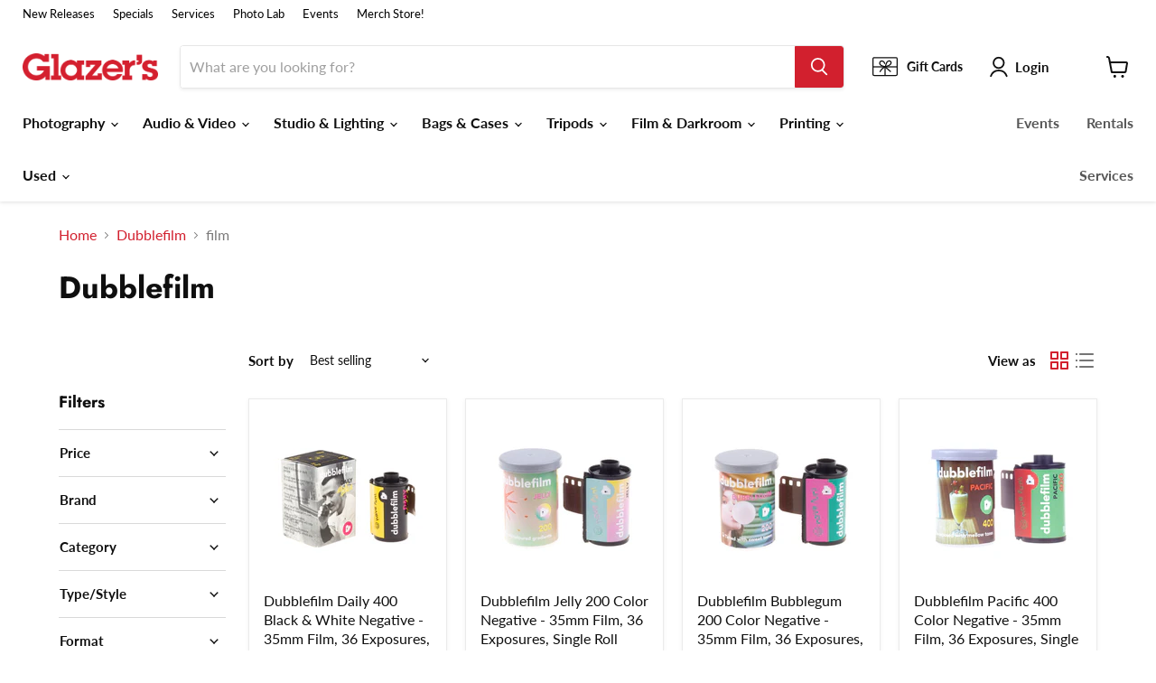

--- FILE ---
content_type: text/html;charset=UTF-8
request_url: https://pixel-sync.sitescout.com/dmp/asyncPixelSync
body_size: 930
content:

<html>
<body style="margin: 0;">
<script type="text/javascript">
    function __load_async() {
        for (var a =["https://dpm.demdex.net/ibs:dpid=82530&dpuuid=80de0f51-e6c2-4acf-8e83-43579bbcfefa-6980a20f-5553&gdpr=0&gdpr_consent=","https://pixel.tapad.com/idsync/ex/receive?partner_id=2499&partner_device_id=80de0f51-e6c2-4acf-8e83-43579bbcfefa-6980a20f-5553","https://loadm.exelator.com/load/?p=204&g=700&j=0&buid=80de0f51-e6c2-4acf-8e83-43579bbcfefa-6980a20f-5553&gdpr=0&gdpr_consent=","https://idsync.rlcdn.com/384136.gif?partner_uid=80de0f51-e6c2-4acf-8e83-43579bbcfefa-6980a20f-5553&gdpr=0&gdpr_consent=","https://sync.crwdcntrl.net/qmap?c=1389&tp=STSC&tpid=80de0f51-e6c2-4acf-8e83-43579bbcfefa-6980a20f-5553&gdpr=0&gdpr_consent="], b = 0; b < a.length; b++) {
            var c = document.createElement("img");
            c.height = 1, c.width = 1, c.style.display = "none", c.src = a[b], document.body.appendChild(c)
        }
    }
    "complete" === document.readyState ? __load_async() : window.attachEvent ? window.attachEvent("onload", __load_async) : window.addEventListener && window.addEventListener("load", __load_async, !1);
</script>
</body>
</html>


--- FILE ---
content_type: text/html;charset=UTF-8
request_url: https://pixel-sync.sitescout.com/dmp/asyncPixelSync
body_size: 740
content:

<html>
<body style="margin: 0;">
<script type="text/javascript">
    function __load_async() {
        for (var a =["https://dpm.demdex.net/ibs:dpid=82530&dpuuid=80de0f51-e6c2-4acf-8e83-43579bbcfefa-6980a20f-5553&gdpr=0&gdpr_consent=","https://pixel.tapad.com/idsync/ex/receive?partner_id=2499&partner_device_id=80de0f51-e6c2-4acf-8e83-43579bbcfefa-6980a20f-5553","https://loadm.exelator.com/load/?p=204&g=700&j=0&buid=80de0f51-e6c2-4acf-8e83-43579bbcfefa-6980a20f-5553&gdpr=0&gdpr_consent=","https://idsync.rlcdn.com/384136.gif?partner_uid=80de0f51-e6c2-4acf-8e83-43579bbcfefa-6980a20f-5553&gdpr=0&gdpr_consent=","https://sync.crwdcntrl.net/qmap?c=1389&tp=STSC&tpid=80de0f51-e6c2-4acf-8e83-43579bbcfefa-6980a20f-5553&gdpr=0&gdpr_consent="], b = 0; b < a.length; b++) {
            var c = document.createElement("img");
            c.height = 1, c.width = 1, c.style.display = "none", c.src = a[b], document.body.appendChild(c)
        }
    }
    "complete" === document.readyState ? __load_async() : window.attachEvent ? window.attachEvent("onload", __load_async) : window.addEventListener && window.addEventListener("load", __load_async, !1);
</script>
</body>
</html>


--- FILE ---
content_type: text/javascript
request_url: https://limits.minmaxify.com/glazers-camera.myshopify.com?v=139c&r=20260130201337
body_size: 10487
content:
!function(t){if(!t.minMaxify&&-1==location.href.indexOf("checkout.shopify")){var i=t.minMaxifyContext||{},a=t.minMaxify={shop:"glazers-camera.myshopify.com",cart:null,cartLoadTryCount:0,customer:i.customer,feedback:function(t){if(!(e.search(/\/(account|password|checkouts|cache|blogs|pages|\d+\/)/)>=0)){var i=new XMLHttpRequest;i.open("POST","https://app.minmaxify.com/report"),i.send(location.protocol+"//"+a.shop+e+"\n"+t)}},guarded:function(t,i){return function(){try{var e=i&&i.apply(this,arguments),n=t.apply(this,arguments);return i?n||e:n}catch(t){console.error(t);var r=t.toString();-1==r.indexOf("Maximum call stack")&&a.feedback("ex\n"+(t.stack||"")+"\n"+r)}}}},e=t.location.pathname;a.guarded((function(){var i,n,r,o,s,m=t.jQuery,l=t.document,u={btnCheckout:"[name=checkout],[href='/checkout'],[type=submit][value=Checkout],[onclick='window.location\\=\\'\\/checkout\\''],form[action='/checkout'] [type=submit],.checkout_button,form[action='/cart'] [type=submit].button-cart-custom,.btn-checkout,.checkout-btn,.button-checkout,.rebuy-cart__checkout-button,.gokwik-checkout,.tdf_btn_ck",lblCheckout:"[name=checkout],.checkout_button_label",btnCartQtyAdjust:".cart-item-decrease,.cart-item-increase,.js--qty-adjuster,.js-qty__adjust,.minmaxify-quantity-button,.numberUpDown > *,.cart-item button.adjust,.cart-wrapper .quantity-selector__button,.cart .product-qty > .items,.cart__row [type=button],.cart-item-quantity button.adjust,.cart_items .js-change-quantity,.ajaxcart__qty-adjust,.cart-table-quantity button",divCheckout:".additional-checkout-buttons,.dynamic-checkout__content,.cart__additional_checkout,.additional_checkout_buttons,.paypal-button-context-iframe,.additional-checkout-button--apple-pay,.additional-checkout-button--google-pay",divDynaCheckout:"div.shopify-payment-button,.shopify-payment-button > div,#gokwik-buy-now",fldMin:"",fldQty:"input[name=quantity]",fldCartQty:"input[name^='updates['],.cart__qty-input,[data-cart-item-quantity]",btnCartDrawer:"a[href='/cart'],.js-drawer-open-right",btnUpdate:"[type=submit][name=update],.cart .btn-update"},c=0,d={name:""},p=2e4,h={NOT_VALID_MSG:"Order not valid",CART_UPDATE_MSG:"Cart needs to be updated",CART_AUTO_UPDATE:"Quantities have been changed, press OK to validate the cart.",CART_UPDATE_MSG2:'Cart contents have changed, you must click "Update cart" before proceeding.',VERIFYING_MSG:"Verifying",VERIFYING_EXPANDED:"Please wait while we verify your cart.",PREVENT_CART_UPD_MSG:"\n\n"},f="/";function x(){return(new Date).getTime()}Object.assign;function g(t,i){try{setTimeout(t,i||0)}catch(a){i||t()}}function y(t){return t?"string"==typeof t?l.querySelectorAll(t):t.nodeType?[t]:t:[]}function k(t,i){var a,e=y(t);if(e&&i)for(a=0;a<e.length;++a)i(e[a]);return e}function v(t,i){var a=t&&l.querySelector(t);if(a)return i?"string"==typeof i?a[i]:i(a):a}function _(t,i){if(m)return m(t).trigger(i);k(t,(function(t){t[i]()}))}function b(t,i,a){try{if(m)return m(t).on(i,a)}catch(t){}k(t,(function(t){t.addEventListener(i,a)}))}function M(t,i){try{var a=l.createElement("template");a.innerHTML=t;var e=a.content.childNodes;if(e){if(!i)return e[0];for(;e.length;)i.appendChild(e[0]);return 1}}catch(t){console.error(t)}}function C(t){var i=t.target;try{return(i.closest||i.matches).bind(i)}catch(t){}}function I(){}a.showMessage=function(t){if(A())return(a.closePopup||I)(),!0;var i=N.messages||N.getMessages();if(++c,t&&(a.prevented=x()),!a.showPopup||!a.showPopup(i[0],i.slice(1))){for(var e="",n=0;n<i.length;++n)e+=i[n]+"\n";alert(e),r&&_(u.btnUpdate,"click")}return t&&(t.stopImmediatePropagation&&t.stopImmediatePropagation(),t.stopPropagation&&t.stopPropagation(),t.preventDefault&&t.preventDefault()),!1};var P="top: 0; left: 0; width: 100%; height: 100%; position: fixed;",w=".minmaxify-p-bg {"+P+" z-index: 2147483641; overflow: hidden; background: #0B0B0BCC; opacity: 0.2;} .minmaxify-p-bg.minmaxify-a {transition: opacity 0.15s ease-out; opacity: 1; display: block;} .minmaxify-p-wrap {"+P+' display: table; z-index: 2147483642; outline: none !important; pointer-events: none;} .minmaxify-p-wrap > div {display: table-cell; vertical-align: middle;} .minmaxify-dlg {padding:0px; margin:auto; border: 0px;} .minmaxify-dlg::backdrop {background:#0B0B0BBB;} .minmaxify-p {opacity: .5; color: black; background-color: white; padding: 18px; max-width: 500px; margin: 18px auto; width: calc(100% - 36px); pointer-events: auto; border: solid white 1px; overflow: auto; max-height: 95vh;} dialog > .minmaxify-p {margin:auto; width:100%;} .minmaxify-p.minmaxify-a {opacity: 1; transition: all 0.25s ease-in; border-width: 0px;} .minmaxify-ok {display: inline-block; padding: 8px 20px; margin: 0; line-height: 1.42; text-decoration: none; text-align: center; vertical-align: middle; white-space: nowrap; border: 1px solid transparent; border-radius: 2px; font-family: "Montserrat","Helvetica Neue",sans-serif; font-weight: 400;font-size: 14px;text-transform: uppercase;transition:background-color 0.2s ease-out;background-color: #528ec1; color: white; min-width: unset;} .minmaxify-ok:after {content: "OK";} .minmaxify-close {font-style: normal; font-size: 28px; font-family: monospace; overflow: visible; background: transparent; border: 0; appearance: none; display: block; outline: none; padding: 0px; box-shadow: none; margin: -10px -5px 0 0; opacity: .65;} .minmaxify-p button {user-select: none; cursor: pointer; float:right; width: unset;} .minmaxify-close:hover, .minmaxify-close:focus {opacity: 1;} .minmaxify-p ul {padding-left: 2rem; margin-bottom: 2rem;}';function S(t){if(h.locales){var i=(h.locales[a.locale]||{})[t];if(void 0!==i)return i}return h[t]}var T,E={messages:[S("VERIFYING_EXPANDED")],equalTo:function(t){return this===t}},N=E;function L(t){return i?i.getItemLimits(a,t):{}}function O(){return i}function A(){return N.isOk&&!r&&O()||"force"==N.isOk||n}function G(){location.pathname!=e&&(e=location.pathname);try{if(O()&&!n){!function(){var t=a.cart&&a.cart.items;if(!t)return;k(u.fldCartQty,(function(i){for(var a=0;a<t.length;++a){var e=t[a],n=i.dataset;if(e.key==n.lineId||i.id&&-1!=i.id.search(new RegExp("updates(_large)?_"+e.id,"i"))||(n.cartLine||n.index)==a+1){var r=L(e);r.min>1&&!r.combine&&(i.min=r.min),r.max&&(i.max=r.max),r.multiple&&!r.combine&&(i.step=r.multiple);break}}}))}(),k(u.divDynaCheckout,(function(t){t.style.display="none"}));var i=function(i){var a,n;if(!a){if(!n)try{n=decodeURIComponent(e||location.href||"")}catch(t){n=""}if(!((n=n.split("/")).length>2&&"products"==n[n.length-2]))return;a=n[n.length-1]}var r=(t.ShopifyAnalytics||{}).meta||{},o={handle:a,sku:""},s=r.product,m=r.selectedVariantId;if(!s){var l=v("#ProductJson-product-template");if(l)try{s=l._product||JSON.parse(l.dataset.product||l.textContent)}catch(t){}}if(s){o.product_description=s.description,o.product_type=s.type,o.vendor=s.vendor,o.price=s.price,o.product_title=s.title,o.product_id=s.id;var u=s.variants||[],c=u.length;if(m||1==c)for(var d=0;d<c;++d){var p=u[d];if(1==c||p.id==m){o.variant_title=p.public_title,o.sku=p.sku,o.grams=p.weight,o.price=p.price||s.price,o.variant_id=p.id,o.name=p.name,o.product_title||(o.product_title=p.name);break}}}return o}();if(i){var r=v(u.fldQty);!function(i,a){function e(t,i){if(arguments.length<2)return a.getAttribute(t);null==i?a.removeAttribute(t):a.setAttribute(t,i)}var n=i.max||void 0,r=i.multiple,o=i.min;if((t.minmaxifyDisplayProductLimit||I)(i),a){var s=e("mm-max"),m=e("mm-step"),l=e("mm-min"),u=parseInt(a.max),c=parseInt(a.step),d=parseInt(a.min);stockMax=parseInt(e("mm-stock-max")),val=parseInt(a.value),(o!=l||o>d)&&((l?val==l||val==d:!val||val<o)&&(a.value=o),!i.combine&&o>1?e("min",o):l&&e("min",1),e("mm-min",o)),isNaN(stockMax)&&!s&&(stockMax=parseInt(e("data-max-quantity")||e("max")),e("mm-stock-max",stockMax)),!isNaN(stockMax)&&n&&n>stockMax&&(n=stockMax),(n!=s||isNaN(u)||u>n)&&(n?e("max",n):s&&e("max",null),e("mm-max",n)),(r!=m||r>1&&c!=r)&&(i.combine?m&&e("step",null):e("step",r),e("mm-step",r))}}(L(i),r)}}}catch(t){console.error(t)}return F(),q(),!0}function F(t,i,a){k(u.lblCheckout,(function(e){var n=null===t?e.minMaxifySavedLabel:t;e.minMaxifySavedLabel||(e.minMaxifySavedLabel=e.value||(e.innerText||e.textContent||"").trim()),void 0!==n&&(e.value=n,e.textContent&&!e.childElementCount&&(e.textContent=n));var r=e.classList;r&&i&&r.add(i),r&&a&&r.remove(a)}))}function U(t){"start"==t?(F(S("VERIFYING_MSG"),"btn--loading"),o||(o=x(),p&&g((function(){o&&x()-o>=p&&(j()&&a.feedback("sv"),N={isOk:"force"},U("stop"))}),p))):"stop"==t?(F(N.isOk?null:S("NOT_VALID_MSG"),0,"btn--loading"),o=0,(a.popupShown||I)()&&g(a.showMessage)):"changed"==t&&F(S("CART_UPDATE_MSG")),q()}function q(){k(u.divCheckout,(function(t){var i=t.style;A()?t.mm_hidden&&(i.display=t.mm_hidden,t.mm_hidden=!1):"none"!=i.display&&(t.mm_hidden=i.display||"block",i.display="none")})),(t.minmaxifyDisplayCartLimits||I)(!n&&N,r)}function R(t){var i=C(t);if(i){if(i(u.btnCheckout))return a.showMessage(t);i(u.btnCartQtyAdjust)&&a.onChange(t)}}function D(e){null==a.cart&&(a.cart=(t.Shopify||{}).cart||null);var n=a.cart&&a.cart.item_count&&(e||!c&&j());(G()||n||e)&&(O()&&a.cart?(N=i.validateCart(a),U("stop"),n&&(T&&!N.isOk&&!N.equalTo(T)&&l.body?a.showMessage():!c&&j()&&g(a.showMessage,100)),T=N):(N=E,U("start"),a.cart||K()))}function j(){let t=e.length-5;return t<4&&e.indexOf("/cart")==t}function Q(t,i,e,n){if(i&&"function"==typeof i.search&&4==t.readyState&&"blob"!=t.responseType){var o,s;try{if(200!=t.status)"POST"==e&&-1!=i.search(/\/cart(\/update|\/change|\/clear|\.js)/)&&(422==t.status?K():r&&(r=!1,D()));else{if("GET"==e&&-1!=i.search(/\/cart($|\.js|\.json|\?view=)/)&&-1==i.search(/\d\d\d/))return;var m=(o=t.response||t.responseText||"").indexOf&&o.indexOf("{")||0;-1!=i.search(/\/cart(\/update|\/change|\/clear|\.js)/)||"/cart"==i&&0==m?(-1!=i.indexOf("callback=")&&o.substring&&(o=o.substring(m,o.length-1)),s=a.handleCartUpdate(o,-1!=i.indexOf("cart.js")?"get":"update",n)):-1!=i.indexOf("/cart/add")?s=a.handleCartUpdate(o,"add",n):"GET"!=e||j()&&"/cart"!=i||(D(),s=1)}}catch(t){if(!o||0==t.toString().indexOf("SyntaxError"))return;console.error(t),a.feedback("ex\n"+(t.stack||"")+"\n"+t.toString()+"\n"+i)}s&&B()}}function B(){for(var t=500;t<=2e3;t+=500)g(G,t)}function K(){var t=new XMLHttpRequest,i=f+"cart.js?_="+x();t.open("GET",i),t.mmUrl=null,t.onreadystatechange=function(){Q(t,i)},t.send(),g((function(){null==a.cart&&a.cartLoadTryCount++<60&&K()}),5e3+500*a.cartLoadTryCount)}a.getLimitsFor=L,a.checkLimits=A,a.onChange=a.guarded((function(){U("changed"),r=!0,N=j()&&v(u.btnUpdate)?{messages:[S("CART_AUTO_UPDATE")]}:{messages:[S("CART_UPDATE_MSG2")]},q()})),t.getLimits=D,t.mmIsEnabled=A,a.handleCartUpdate=function(t,i,e){"string"==typeof t&&(t=JSON.parse(t));var n="get"==i&&JSON.stringify(t);if("get"!=i||s!=n){if("update"==i)a.cart=t;else if("add"!=i){if(e&&!t.item_count&&a.cart)return;a.cart=t}else{var o=t.items||[t];t=a.cart;for(var m=0;m<o.length;++m){var l=o[m];t&&t.items||(t=a.cart={total_price:0,total_weight:0,items:[],item_count:0}),t.total_price+=l.line_price,t.total_weight+=l.grams*l.quantity,t.item_count+=l.quantity;for(var u=0;u<t.items.length;++u){var c=t.items[u];if(c.id==l.id){t.total_price-=c.line_price,t.total_weight-=c.grams*c.quantity,t.item_count-=c.quantity,t.items[u]=l,l=0;break}}l&&t.items.unshift(l)}t.items=t.items.filter((function(t){return t.quantity>0})),n=JSON.stringify(t)}return s=n,r=!1,D(!0),1}if(!N.isOk)return G(),1};var V,W=t.XMLHttpRequest.prototype,H=W.open,X=W.send;function z(){m||(m=t.jQuery);var i=t.Shopify||{},e=i.shop||location.host;if(d=i.theme||d,n=!1,e==a.shop){var o;a.locale=i.locale,G(),function(t,i,e,n){k(t,(function(t){if(!t["mmBound_"+i]){t["mmBound_"+i]=!0;var r=t["on"+i];r&&n?t["on"+i]=a.guarded((function(t){!1!==e()?r.apply(this,arguments):t.preventDefault()})):b(t,i,a.guarded(e))}}))}(u.btnCartDrawer,"click",B),a.showPopup||M('<style type="text/css" minmaxify>'+w+"</style>",l.head)&&(a.showPopup=function(t,i){for(var e='<button title="Close (Esc)" type="button" class="minmaxify-close" aria-label="Close">&times;</button>'+t.replace(new RegExp("\n","g"),"<br/>")+"<ul>",n=0;n<i.length;++n){var r=i[n];r&&(e+="<li>"+r+"</li>")}e+='</ul><div><button class="minmaxify-ok"></button><div style="display:table;clear:both;"></div></div>';var s=v("div.minmaxify-p");if(s)s.innerHTML=e,o&&!o.open&&o.showModal();else{var m=l.body;(o=l.createElement("dialog")).showModal?(o.className="minmaxify-dlg",o.innerHTML="<div class='minmaxify-p minmaxify-a'>"+e+"</div>",m.appendChild(o),o.showModal(),b(o,"click",(function(t){var i=C(t);i&&!i(".minmaxify-p")&&a.closePopup()}))):(o=0,m.insertBefore(M("<div class='minmaxify-p-bg'></div>"),m.firstChild),m.insertBefore(M("<div class='minmaxify-p-wrap'><div><div role='dialog' aria-modal='true' aria-live='assertive' tabindex='1' class='minmaxify-p'>"+e+"</div></div></div>"),m.firstChild),g(k.bind(a,".minmaxify-p-bg, .minmaxify-p",(function(t){t.classList.add("minmaxify-a")}))))}return b(".minmaxify-ok","click",(function(){a.closePopup(1)})),b(".minmaxify-close, .minmaxify-p-bg","click",(function(){a.closePopup()})),1},a.closePopup=function(t){o?o.close():k(".minmaxify-p-wrap, .minmaxify-p-bg",(function(t){t.parentNode.removeChild(t)})),r&&t&&_(u.btnUpdate,"click")},a.popupShown=function(){return o?o.open:y("div.minmaxify-p").length},l.addEventListener("keyup",(function(t){27===t.keyCode&&a.closePopup()}))),J();var s=document.getElementsByTagName("script");for(let t=0;t<s.length;++t){var c=s[t];c.src&&-1!=c.src.indexOf("trekkie.storefront")&&!c.minMaxify&&(c.minMaxify=1,c.addEventListener("load",J))}}else n=!0}function J(){var i=t.trekkie||(t.ShopifyAnalytics||{}).lib||{},e=i.track;e&&!e.minMaxify&&(i.track=function(t){return"Viewed Product Variant"==t&&g(G),e.apply(this,arguments)},i.track.minMaxify=1,i.ready&&(i.ready=a.guarded(D,i.ready)));var n=t.subscribe;"function"!=typeof n||n.mm_quTracked||(n.mm_quTracked=1,n("quantity-update",a.guarded(G)))}a.initCartValidator=a.guarded((function(t){i||(i=t,n||D(!0))})),W.open=function(t,i,a,e,n){return this.mmMethod=t,this.mmUrl=i,H.apply(this,arguments)},W.send=function(t){var i=this;return i.addEventListener?i.addEventListener("readystatechange",(function(t){Q(i,i.mmUrl,i.mmMethod)})):i.onreadystatechange=a.guarded((function(){Q(i,i.mmUrl)}),i.onreadystatechange),X.apply(i,arguments)},(V=t.fetch)&&!V.minMaxify&&(t.fetch=function(t,i){var e,n=(i||t||{}).method||"GET";return e=V.apply(this,arguments),-1!=(t=((t||{}).url||t||"").toString()).search(/\/cart(\/|\.js)/)&&(e=e.then((function(i){try{var e=a.guarded((function(a){i.readyState=4,i.responseText=a,Q(i,t,n,!0)}));i.ok?i.clone().text().then(e):e()}catch(t){}return i}))),e},t.fetch.minMaxify=1),["mousedown","touchstart","touchend","click"].forEach((function(i){t.addEventListener(i,a.guarded(R),{capture:!0,passive:!1})})),t.addEventListener("keydown",(function(t){var i=t.key,e=C(t);e&&e(u.fldCartQty)&&(i>=0&&i<=9||-1!=["Delete","Backspace"].indexOf(i))&&a.onChange(t)})),t.addEventListener("change",a.guarded((function(t){var i=C(t);i&&i(u.fldCartQty)&&a.onChange(t)}))),l.addEventListener("DOMContentLoaded",a.guarded((function(){z(),n||(j()&&g(D),(t.booster||t.BoosterApps)&&m&&m.fn.ajaxSuccess&&m(l).ajaxSuccess((function(t,i,a){a&&Q(i,a.url,a.type)})))}))),z()}))()}}(window),function(){function t(t,i,a,e){this.cart=i||{},this.opt=t,this.customer=a,this.messages=[],this.locale=e&&e.toLowerCase()}t.prototype={recalculate:function(t){this.isOk=!0,this.messages=!t&&[],this.isApplicable()&&(this._calcWeights(),this.addMsg("INTRO_MSG"),this._doSubtotal(),this._doItems(),this._doQtyTotals(),this._doWeight())},getMessages:function(){return this.messages||this.recalculate(),this.messages},isApplicable:function(){var t=this.cart._subtotal=Number(this.cart.total_price||0)/100,i=this.opt.overridesubtotal;if(!(i>0&&t>i)){for(var a=0,e=this.cart.items||[],n=0;n<e.length;n++)a+=Number(e[n].quantity);return this.cart._totalQuantity=a,1}},addMsg:function(t,i){if(!this.messages)return;const a=this.opt.messages;var e=a[t];if(a.locales&&this.locale){var n=(a.locales[this.locale]||{})[t];void 0!==n&&(e=n)}e&&(e=this._fmtMsg(unescape(e),i)),this.messages.push(e)},equalTo:function(t){if(this.isOk!==t.isOk)return!1;var i=this.getMessages(),a=t.messages||t.getMessages&&t.getMessages()||[];if(i.length!=a.length)return!1;for(var e=0;e<i.length;++e)if(i[e]!==a[e])return!1;return!0},_calcWeights:function(){this.weightUnit=this.opt.weightUnit||"g";var t=i[this.weightUnit]||1,a=this.cart.items;if(a)for(var e=0;e<a.length;e++){var n=a[e];n._weight=Math.round(Number(n.grams||0)*t*n.quantity*100)/100}this.cart._totalWeight=Math.round(Number(this.cart.total_weight||0)*t*100)/100},_doSubtotal:function(){var t=this.cart._subtotal,i=this.opt.minorder,a=this.opt.maxorder;t<i&&(this.addMsg("MIN_SUBTOTAL_MSG"),this.isOk=!1),a>0&&t>a&&(this.addMsg("MAX_SUBTOTAL_MSG"),this.isOk=!1)},_doWeight:function(){var t=this.cart._totalWeight,i=this.opt.weightmin,a=this.opt.weightmax;t<i&&(this.addMsg("MIN_WEIGHT_MSG"),this.isOk=!1),a>0&&t>a&&(this.addMsg("MAX_WEIGHT_MSG"),this.isOk=!1)},checkGenericLimit:function(t,i,a){if(!(t.quantity<i.min&&(this.addGenericError("MIN",t,i,a),a)||i.max&&t.quantity>i.max&&(this.addGenericError("MAX",t,i,a),a)||i.multiple>1&&t.quantity%i.multiple>0&&(this.addGenericError("MULT",t,i,a),a))){var e=t.line_price/100;void 0!==i.minAmt&&e<i.minAmt&&(this.addGenericError("MIN_SUBTOTAL",t,i,a),a)||i.maxAmt&&e>i.maxAmt&&this.addGenericError("MAX_SUBTOTAL",t,i,a)}},addGenericError:function(t,i,a,e){var n={item:i};e?(t="PROD_"+t+"_MSG",n.itemLimit=a,n.refItem=e):(t="GROUP_"+t+"_MSG",n.groupLimit=a),this.addMsg(t,n),this.isOk=!1},_buildLimitMaps:function(){var t=this.opt,i=t.items||[];t.byVId={},t.bySKU={},t.byId={},t.byHandle={};for(var a=0;a<i.length;++a){var e=i[a];e.sku?t.bySKU[e.sku]=e:e.vId?t.byVId[e.vId]=e:(e.h&&(t.byHandle[e.h]=e),e.id&&(t.byId[e.id]=e))}},_doItems:function(){var t,i=this.cart.items||[],a={},e={},n=this.opt;n.byHandle||this._buildLimitMaps(),(n.itemmin||n.itemmax||n.itemmult)&&(t={min:n.itemmin,max:n.itemmax,multiple:n.itemmult});for(var r=0;r<i.length;r++){var o=i[r],s=this.getCartItemKey(o),m=a[s],l=e[o.handle];m?(m.quantity+=o.quantity,m.line_price+=o.line_price,m._weight+=o._weight):m=a[s]={ref:o,quantity:o.quantity,line_price:o.line_price,grams:o.grams,_weight:o._weight,limit:this._getIndividualItemLimit(o)},l?(l.quantity+=o.quantity,l.line_price+=o.line_price,l._weight+=o._weight):l=e[o.handle]={ref:o,quantity:o.quantity,line_price:o.line_price,grams:o.grams,_weight:o._weight},l.limit&&l.limit.combine||(l.limit=m.limit)}for(var u in a){if(o=a[u])((c=o.limit||o.limitRule)?!c.combine:t)&&this.checkGenericLimit(o,c||t,o.ref)}for(var u in e){var c;if(o=e[u])(c=o.limit||o.limitRule)&&c.combine&&this.checkGenericLimit(o,c,o.ref)}},getCartItemKey:function(t){var i=t.handle;return this.opt.forceVariantIdAsSKU?i+=t.variant_id:i+=t.sku||t.variant_id,i},getCartItemIds:function(t){var i={variant_id:t.variant_id,handle:t.handle||"",product_id:t.product_id,sku:t.sku},a=i.handle.indexOf(" ");return a>0&&(i.sku=i.handle.substring(a+1),i.handle=i.handle.substring(0,a)),i},_getIndividualItemLimit:function(t){var i=this.opt,a=this.getCartItemIds(t);return i.byVId[a.variant_id]||i.bySKU[a.sku]||i.byId[a.product_id]||i.byHandle[a.handle]},getItemLimit:function(t){var i=this.opt;if(!i)return{};void 0===i.byHandle&&this._buildLimitMaps();var a=this._getIndividualItemLimit(t);return a||(a={min:i.itemmin,max:i.itemmax,multiple:i.itemmult}),a},calcItemLimit:function(t){var i=this.getItemLimit(t);(i={max:i.max||0,multiple:i.multiple||1,min:i.min,combine:i.combine}).min||(i.min=i.multiple);var a=this.opt.maxtotalitems||0;return(!i.max||a&&a<i.max)&&(i.max=a),i},_doQtyTotals:function(){var t=this.opt.maxtotalitems,i=this.opt.mintotalitems,a=this.opt.multtotalitems,e=this.cart._totalQuantity;0!=t&&e>t&&(this.addMsg("TOTAL_ITEMS_MAX_MSG"),this.isOk=!1),e<i&&(this.addMsg("TOTAL_ITEMS_MIN_MSG"),this.isOk=!1),a>1&&e%a>0&&(this.addMsg("TOTAL_ITEMS_MULT_MSG"),this.isOk=!1)},_fmtMsg:function(t,i){var a,e,n,r=this;return t.replace(/\{\{\s*(.*?)\s*\}\}/g,(function(t,o){try{a||(a=r._getContextMsgVariables(i)||{});var s=a[o];return void 0!==s?s:e||(e=a,r._setGeneralMsgVariables(e),void 0===(s=e[o]))?(n||(n=r._makeEvalFunc(a)),n(o)):s}catch(t){return'"'+t.message+'"'}}))},formatMoney:function(t){var i=this.opt.moneyFormat;if(void 0!==i){try{t=t.toLocaleString()}catch(t){}i&&(t=i.replace(/{{\s*amount[a-z_]*\s*}}/,t))}return t},_getContextMsgVariables(t){if(t){var i,a;if(t.itemLimit){var e=t.item,n=t.refItem||e,r=t.itemLimit;i={item:n,ProductQuantity:e.quantity,ProductName:r.combine&&unescape(n.product_title||r.name)||n.title,GroupTitle:r.title,ProductMinQuantity:r.min,ProductMaxQuantity:r.max,ProductQuantityMultiple:r.multiple},a=[["ProductAmount",Number(e.line_price)/100],["ProductMinAmount",r.minAmt],["ProductMaxAmount",r.maxAmt]]}if(t.groupLimit){e=t.item,n=t.refItem||e,r=t.groupLimit;i={item:n,GroupQuantity:e.quantity,GroupTitle:r.title,GroupMinQuantity:r.min,GroupMaxQuantity:r.max,GroupQuantityMultiple:r.multiple},a=[["GroupAmount",Number(e.line_price)/100],["GroupMinAmount",r.minAmt],["GroupMaxAmount",r.maxAmt]]}if(i){for(var o=0;o<a.length;o++){const t=a[o];isNaN(t[1])||Object.defineProperty(i,t[0],{get:this.formatMoney.bind(this,t[1])})}return i}}},_setGeneralMsgVariables:function(t){var i=this.cart,a=this.opt;t.CartWeight=i._totalWeight,t.CartMinWeight=a.weightmin,t.CartMaxWeight=a.weightmax,t.WeightUnit=this.weightUnit,t.CartQuantity=i._totalQuantity,t.CartMinQuantity=a.mintotalitems,t.CartMaxQuantity=a.maxtotalitems,t.CartQuantityMultiple=a.multtotalitems;for(var e=[["CartAmount",i._subtotal],["CartMinAmount",a.minorder],["CartMaxAmount",a.maxorder]],n=0;n<e.length;n++){const i=e[n];isNaN(i[1])||Object.defineProperty(t,i[0],{get:this.formatMoney.bind(this,i[1])})}},_makeEvalFunc:function(t){return new Function("_expr","with(this) return eval(_expr)").bind(t)}};var i={g:1,kg:.001,lb:.00220462,oz:.03527396},a={messages:{INTRO_MSG:"Cannot place order, conditions not met: \n\n",PROD_MIN_MSG:"{{ProductName}}: Must have at least {{ProductMinQuantity}} of this item.",PROD_MAX_MSG:"{{ProductName}}: Must have at most {{ProductMaxQuantity}} of this item.",PROD_MULT_MSG:"{{ProductName}}: Quantity must be a multiple of {{ProductQuantityMultiple}}."},items:[{sku:"11038",max:1},{sku:"11992",max:50},{sku:"1259",max:50},{sku:"12641",max:5},{sku:"1287",max:100},{sku:"1364",max:200},{sku:"14888",max:20},{sku:"19339",max:50},{sku:"21449",max:200},{sku:"26378",max:50},{sku:"26399",max:20},{sku:"27538",max:10},{sku:"27552",max:1},{sku:"27997",max:6},{sku:"28521",max:50},{sku:"2932",max:50},{sku:"29918",max:40},{sku:"29932",max:10},{sku:"30002",max:50},{sku:"32397",max:20},{sku:"35047",max:10},{sku:"35805",max:20},{sku:"36435",max:50},{sku:"37632",max:50},{sku:"37916",max:40},{sku:"45308",max:10},{sku:"4545",max:100},{sku:"46263",max:25},{sku:"54988",max:10},{sku:"55002",max:10},{sku:"55659",max:40},{sku:"55673",max:20},{sku:"57033",max:20},{sku:"57040",max:15},{sku:"59657",max:40},{sku:"59664",max:40},{sku:"60612",max:40},{sku:"61137",max:20},{sku:"61144",max:20},{sku:"66954",max:40},{sku:"67362",max:10},{sku:"67451",max:10},{sku:"68539",max:100},{sku:"70734",max:20},{sku:"72265",max:60},{sku:"72747",max:40},{sku:"74410",max:20},{sku:"74417",max:20},{sku:"76624",max:20},{sku:"7685",max:20},{sku:"77025",max:40},{sku:"77619",max:40},{sku:"8217",max:40},{sku:"8238",max:20},{sku:"89006",max:5},{sku:"89013",max:1},{sku:"89013",max:1},{sku:"89020",max:1},{sku:"9233",max:10},{sku:"9946",max:100},{id:5317228494893,h:"canon-powershot-g7x-mkiii-blk",name:"Canon PowerShot G7 X Mark III Camera - Black",max:1},{vId:35176803565613,id:5317228494893,h:"canon-powershot-g7x-mkiii-blk",name:"Canon PowerShot G7 X Mark III Camera - Black - Default Title",max:1},{id:5317083398189,h:"cinestill-800-tungsten-35mm-36",name:"CineStill 800 Tungsten Color Negative - 35mm Film, 36 Exposures, Single Roll",max:30},{id:6979869999149,h:"cinestill-400d-120",name:"CineStill Dynamic 400 Color Negative - 120 Film, Single Roll",max:30},{id:6979870031917,h:"cinestill-400d-35mm-36",name:"CineStill Dynamic 400 Color Negative - 35mm Film, 36 Exposures",max:30},{id:6900869038125,h:"fujifilm-200-135-36-3-pack",name:"FUJIFILM Fujicolor 200 Color Negative - 35mm Film, 36 Exposures, 3 Pack",max:30},{id:6900869070893,h:"fujifilm-200-135-36-single",name:"FUJIFILM Fujicolor 200 Color Negative, 35mm Roll Film - 36 Exposures",max:30},{id:5317130584109,h:"fuji-instax-mini-value-pack-60",name:"Fujifilm Instax Mini Instant Film - 60 Exposures",max:1},{id:5316906844205,h:"fuji-instax-mini-twin-pack",name:"Fujifilm Instax Mini Twin Pack Instant Film - 20 Exposures",max:10},{id:5317194481709,h:"fuji-instax-square-film-2-pack",name:"Fujifilm Instax Square Color Instant Film - 2 Pack",max:2},{id:5316889542701,h:"100-delta-35mmx36exp",name:"Ilford Delta 100 135x36",max:20},{id:5316863393837,h:"ilford-delta-3200-135-36",name:"Ilford Delta 3200 135-36",max:20},{id:5316863426605,h:"ilford-delta-3200-120",name:"Ilford Delta 3200 Professional Black and White Negative Film - 120 Roll Film",max:20},{id:5316863459373,h:"ilford-400-delta-120",name:"Ilford Delta 400 120",max:20},{id:5316862705709,h:"ilford-400-delta-135-24",name:"Ilford Delta 400 135-24",max:20},{id:5316862738477,h:"ilford-400-delta-135-36",name:"Ilford Delta 400 Professional Black & White Negative Film - 35mm Roll Film, 36 Exposures",max:20},{id:5316862541869,h:"ilford-fp4-plus-135-36",name:"Ilford FP4 Plus 135-36",max:20},{id:5316863557677,h:"ilford-fp4-plus-120",name:"Ilford FP4 Plus Black and White Film, ISO 125, 120 Size",max:20},{id:5316862804013,h:"ilford-hp5-plus-135-24",name:"Ilford HP5 Plus 135-24",max:10},{id:5316863295533,h:"ilford-hp5-plus-120",name:"Ilford HP5 Plus Black & White Negative Film - 120 Roll Film",max:20},{id:5316862836781,h:"ilford-hp5-plus-135-36",name:"Ilford HP5 Plus Black & White Negative Film - 35mm Roll Film, 36 Exposures",max:40},{id:5317088149549,h:"hp5-b-w-single-use-camera",name:"Ilford HP5 Plus Single Use Camera with Flash 27 Exposures",max:30},{id:6726473285677,h:"ilford-ilfocolor-single-use",name:"Ilford Ilfocolor Rapid Retro Single Use Camera",max:20},{id:5317247074349,h:"ortho-plus-35mmx36exp",name:"Ilford Ortho Plus B&W 35mm x 36 exp.",max:20},{id:5317247041581,h:"ortho-plus-120-single-boxed",name:"Ilford Ortho Plus B&W Film (120 Roll Film)",max:20},{id:5316862378029,h:"pan-f-plus-120-roll",name:"Ilford Pan F Plus 120",max:20},{id:5316862345261,h:"ilford-pan-f-plus-135-36",name:"Ilford Pan F Plus 135-36",max:20},{id:5316896456749,h:"ilford-sfx-200-120",name:"Ilford SFX 200 120",max:20},{id:5316863098925,h:"ilford-sfx-200-135-36",name:"Ilford SFX 200 135-36",max:20},{id:8262383730733,h:"kodak-charmera-camera",name:"Kodak Charmera Keychain Digital Camera",max:1},{id:6928745037869,h:"gb135-36-gold-200-36exp-3-pack",name:"Kodak Gold 200 Color Negative - 35mm Film, 36 Exposures, 3 Pack",max:50},{id:5316900126765,h:"ektar-100-135-36-color-neg",name:"Kodak Professional Ektar 100 Color Negative - 35mm Film, 36 Exposures, Single Roll",max:40},{id:6978701557805,h:"gold-200-120-5-pack",name:"Kodak Professional Gold 200 Color Negative - 120 Film, 5 Pack",max:50},{id:6978701525037,h:"gold-200-120-single",name:"Kodak Professional Gold 200 Color Negative - 120 Film, Single Roll",max:50},{id:5316861984813,h:"kodak-portra-160vc-120-5-pack",name:"Kodak Professional Portra 160 Color Negative - 120 Film, 5 Pack",max:50},{id:5316861952045,h:"kodak-portra-160-135-36-5-pack",name:"Kodak Professional Portra 160 Color Negative - 35mm Film, 36 Exposures, 5 Pack",max:50},{id:6553063096365,h:"portra-160-135-36-single-3",name:"Kodak Professional Portra 160 Color Negative - 35mm Film, 36 Exposures, Single Roll",max:50},{id:5316862050349,h:"kodak-portra-400nc-120-5-pack",name:"Kodak Professional Portra 400 Color Negative - 120 Film, 5 Pack",max:40},{id:5316924538925,h:"portra-400-135-36-5-pack",name:"Kodak Professional Portra 400 Color Negative - 35mm Film, 36 Exposures, 5 Pack",max:40},{id:5316861820973,h:"kodak-portra-800-120-5-pack",name:"Kodak Professional Portra 800 Color Negative - 120 Film, 5 Pack",max:60},{id:6553185157165,h:"portra-800-120-singles-2",name:"Kodak Professional Portra 800 Color Negative - 120 Film, Single Roll",max:60},{id:5316861886509,h:"kodak-portra-800-135-36",name:"Kodak Professional Portra 800 Color Negative - 35mm Film, 36 Exposures, Single Roll",max:40},{id:6928745005101,h:"gc135-36-ultra-max-400-3-pack",name:"Kodak Ultra Max 400 Color Negative - 35mm Film, 36 Exposures, 3 Pack",max:50}],groups:[],rules:[],forceVariantIdAsSKU:1,moneyFormat:"${{amount}}",weightUnit:"lb",customerTagOp:"contains"},e={apiVer:[1,1],validateCart:function(t){var i=this.instantiate(t);return i.recalculate(),i},getItemLimits:function(t,i){var a=this.instantiate(t);return a.isApplicable()?a.calcItemLimit(i):{min:1}},instantiate:function(i){return new t(a,i.cart,i.customer,i.locale)}};minMaxify.initCartValidator(e)}();